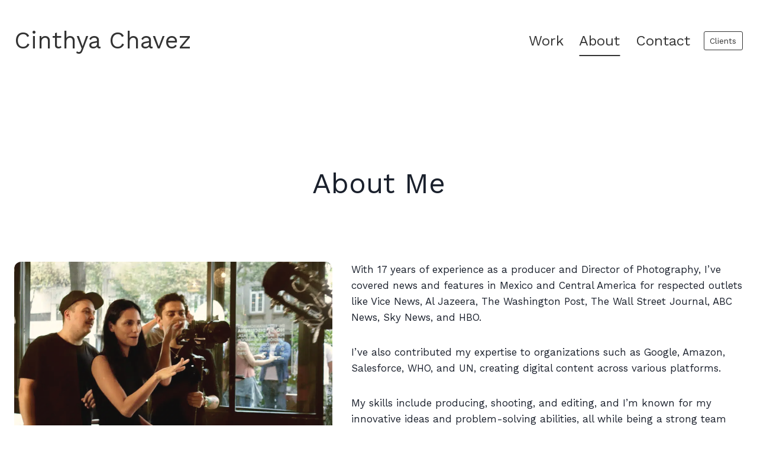

--- FILE ---
content_type: text/html; charset=UTF-8
request_url: https://cinthyachavez.com/about/
body_size: 11091
content:
<!doctype html><html lang="en-US" class="no-js" itemtype="https://schema.org/WebPage" itemscope><head><script data-no-optimize="1">var litespeed_docref=sessionStorage.getItem("litespeed_docref");litespeed_docref&&(Object.defineProperty(document,"referrer",{get:function(){return litespeed_docref}}),sessionStorage.removeItem("litespeed_docref"));</script> <meta charset="UTF-8"><meta name="viewport" content="width=device-width, initial-scale=1, minimum-scale=1"><title>About &#8211; Cinthya Chavez</title><link data-optimized="1" rel='stylesheet' id='kadence-dark-mode-css' href='https://cinthyachavez.com/wp-content/litespeed/css/7ce5f847c1a6750950445e1a29671b05.css?ver=71b05' media='all' /><style id='kadence-dark-mode-inline-css'>:root{color-scheme:light dark;}html:not(.specificity){color-scheme:light;}html body{--global-light-toggle-switch:#F7FAFC;--global-dark-toggle-switch:#2D3748;}body.color-switch-dark{color-scheme:dark;--global-gray-400:#4B5563;--global-gray-500:#6B7280;--global-palette1:#f6f6f6;--global-palette2:#f6f6f6;--global-palette3:#1A202C;--global-palette4:#2D3748;--global-palette5:#4A5568;--global-palette6:#718096;--global-palette7:#333333;--global-palette8:#333333;--global-palette9:#333333;--wp--preset--color--theme-palette-1:var(--global-palette1);--wp--preset--color--theme-palette-2:var(--global-palette2);--wp--preset--color--theme-palette-3:var(--global-palette3);--wp--preset--color--theme-palette-4:var(--global-palette4);--wp--preset--color--theme-palette-5:var(--global-palette5);--wp--preset--color--theme-palette-6:var(--global-palette6);--wp--preset--color--theme-palette-7:var(--global-palette7);--wp--preset--color--theme-palette-8:var(--global-palette8);--wp--preset--color--theme-palette-9:var(--global-palette9);--global-palette9rgb:51, 51, 51;--global-palette-highlight:var(--global-palette1);--global-palette-highlight-alt:var(--global-palette2);--global-palette-highlight-alt2:var(--global-palette9);--global-palette-btn-bg:var(--global-palette1);--global-palette-btn-bg-hover:var(--global-palette2);--global-palette-btn:var(--global-palette9);--global-palette-btn-hover:var(--global-palette9);--tec-color-background-events:var(--global-palette9);--tec-color-text-event-date:var(--global-palette3);--tec-color-text-event-title:var(--global-palette3);--tec-color-text-events-title:var(--global-palette3);--tec-color-background-view-selector-list-item-hover:var(--global-palette7);--tec-color-background-secondary:var(--global-palette7);--tec-color-link-primary:var(--global-palette3);--tec-color-icon-active:var(--global-palette3);--tec-color-day-marker-month:var(--global-palette4);--tec-color-border-active-month-grid-hover:var(--global-palette5);--tec-color-accent-primary:var(--global-palette1);}.kadence-color-palette-fixed-switcher{bottom:27px;}.kadence-color-palette-fixed-switcher.kcpf-position-right{right:30px;}.kadence-color-palette-fixed-switcher.kcpf-position-left{left:30px;}.kadence-color-palette-fixed-switcher .kadence-color-palette-switcher.kcps-style-switch.kcps-type-icon button.kadence-color-palette-toggle:after{width:calc( 1.2em + .3em );height:calc( 1.2em + .3em );}.kadence-color-palette-fixed-switcher .kadence-color-palette-switcher button.kadence-color-palette-toggle .kadence-color-palette-icon{font-size:1.2em;}.kadence-color-palette-header-switcher{--global-light-toggle-switch:#F7FAFC;--global-dark-toggle-switch:#2D3748;}.kadence-color-palette-header-switcher .kadence-color-palette-switcher.kcps-style-switch.kcps-type-icon button.kadence-color-palette-toggle:after{width:calc( 1em + .3em );height:calc( 1em + .3em );}.kadence-color-palette-header-switcher .kadence-color-palette-switcher button.kadence-color-palette-toggle .kadence-color-palette-icon{font-size:1em;}.kadence-color-palette-mobile-switcher{--global-light-toggle-switch:#F7FAFC;--global-dark-toggle-switch:#2D3748;}.kadence-color-palette-mobile-switcher .kadence-color-palette-switcher.kcps-style-switch.kcps-type-icon button.kadence-color-palette-toggle:after{width:calc( 1.2em + .3em );height:calc( 1.2em + .3em );}.kadence-color-palette-mobile-switcher .kadence-color-palette-switcher button.kadence-color-palette-toggle .kadence-color-palette-icon{font-size:1.2em;}.kadence-color-palette-footer-switcher{--global-light-toggle-switch:#F7FAFC;--global-dark-toggle-switch:#2D3748;}.kadence-color-palette-footer-switcher .kadence-color-palette-switcher.kcps-style-switch.kcps-type-icon button.kadence-color-palette-toggle:after{width:calc( 1.2em + .3em );height:calc( 1.2em + .3em );}.kadence-color-palette-footer-switcher .kadence-color-palette-switcher button.kadence-color-palette-toggle .kadence-color-palette-icon{font-size:1.2em;}
/*# sourceURL=kadence-dark-mode-inline-css */</style><meta name='robots' content='max-image-preview:large' /><link rel="alternate" type="application/rss+xml" title="Cinthya Chavez &raquo; Feed" href="https://cinthyachavez.com/feed/" /><link rel="alternate" type="application/rss+xml" title="Cinthya Chavez &raquo; Comments Feed" href="https://cinthyachavez.com/comments/feed/" /> <script src="[data-uri]" defer></script> <link rel="alternate" title="oEmbed (JSON)" type="application/json+oembed" href="https://cinthyachavez.com/wp-json/oembed/1.0/embed?url=https%3A%2F%2Fcinthyachavez.com%2Fabout%2F" /><link rel="alternate" title="oEmbed (XML)" type="text/xml+oembed" href="https://cinthyachavez.com/wp-json/oembed/1.0/embed?url=https%3A%2F%2Fcinthyachavez.com%2Fabout%2F&#038;format=xml" /><style id='wp-img-auto-sizes-contain-inline-css'>img:is([sizes=auto i],[sizes^="auto," i]){contain-intrinsic-size:3000px 1500px}
/*# sourceURL=wp-img-auto-sizes-contain-inline-css */</style><style id='wp-block-library-inline-css'>:root{--wp-block-synced-color:#7a00df;--wp-block-synced-color--rgb:122,0,223;--wp-bound-block-color:var(--wp-block-synced-color);--wp-editor-canvas-background:#ddd;--wp-admin-theme-color:#007cba;--wp-admin-theme-color--rgb:0,124,186;--wp-admin-theme-color-darker-10:#006ba1;--wp-admin-theme-color-darker-10--rgb:0,107,160.5;--wp-admin-theme-color-darker-20:#005a87;--wp-admin-theme-color-darker-20--rgb:0,90,135;--wp-admin-border-width-focus:2px}@media (min-resolution:192dpi){:root{--wp-admin-border-width-focus:1.5px}}.wp-element-button{cursor:pointer}:root .has-very-light-gray-background-color{background-color:#eee}:root .has-very-dark-gray-background-color{background-color:#313131}:root .has-very-light-gray-color{color:#eee}:root .has-very-dark-gray-color{color:#313131}:root .has-vivid-green-cyan-to-vivid-cyan-blue-gradient-background{background:linear-gradient(135deg,#00d084,#0693e3)}:root .has-purple-crush-gradient-background{background:linear-gradient(135deg,#34e2e4,#4721fb 50%,#ab1dfe)}:root .has-hazy-dawn-gradient-background{background:linear-gradient(135deg,#faaca8,#dad0ec)}:root .has-subdued-olive-gradient-background{background:linear-gradient(135deg,#fafae1,#67a671)}:root .has-atomic-cream-gradient-background{background:linear-gradient(135deg,#fdd79a,#004a59)}:root .has-nightshade-gradient-background{background:linear-gradient(135deg,#330968,#31cdcf)}:root .has-midnight-gradient-background{background:linear-gradient(135deg,#020381,#2874fc)}:root{--wp--preset--font-size--normal:16px;--wp--preset--font-size--huge:42px}.has-regular-font-size{font-size:1em}.has-larger-font-size{font-size:2.625em}.has-normal-font-size{font-size:var(--wp--preset--font-size--normal)}.has-huge-font-size{font-size:var(--wp--preset--font-size--huge)}.has-text-align-center{text-align:center}.has-text-align-left{text-align:left}.has-text-align-right{text-align:right}.has-fit-text{white-space:nowrap!important}#end-resizable-editor-section{display:none}.aligncenter{clear:both}.items-justified-left{justify-content:flex-start}.items-justified-center{justify-content:center}.items-justified-right{justify-content:flex-end}.items-justified-space-between{justify-content:space-between}.screen-reader-text{border:0;clip-path:inset(50%);height:1px;margin:-1px;overflow:hidden;padding:0;position:absolute;width:1px;word-wrap:normal!important}.screen-reader-text:focus{background-color:#ddd;clip-path:none;color:#444;display:block;font-size:1em;height:auto;left:5px;line-height:normal;padding:15px 23px 14px;text-decoration:none;top:5px;width:auto;z-index:100000}html :where(.has-border-color){border-style:solid}html :where([style*=border-top-color]){border-top-style:solid}html :where([style*=border-right-color]){border-right-style:solid}html :where([style*=border-bottom-color]){border-bottom-style:solid}html :where([style*=border-left-color]){border-left-style:solid}html :where([style*=border-width]){border-style:solid}html :where([style*=border-top-width]){border-top-style:solid}html :where([style*=border-right-width]){border-right-style:solid}html :where([style*=border-bottom-width]){border-bottom-style:solid}html :where([style*=border-left-width]){border-left-style:solid}html :where(img[class*=wp-image-]){height:auto;max-width:100%}:where(figure){margin:0 0 1em}html :where(.is-position-sticky){--wp-admin--admin-bar--position-offset:var(--wp-admin--admin-bar--height,0px)}@media screen and (max-width:600px){html :where(.is-position-sticky){--wp-admin--admin-bar--position-offset:0px}}

/*# sourceURL=wp-block-library-inline-css */</style><style id='global-styles-inline-css'>:root{--wp--preset--aspect-ratio--square: 1;--wp--preset--aspect-ratio--4-3: 4/3;--wp--preset--aspect-ratio--3-4: 3/4;--wp--preset--aspect-ratio--3-2: 3/2;--wp--preset--aspect-ratio--2-3: 2/3;--wp--preset--aspect-ratio--16-9: 16/9;--wp--preset--aspect-ratio--9-16: 9/16;--wp--preset--color--black: #000000;--wp--preset--color--cyan-bluish-gray: #abb8c3;--wp--preset--color--white: #ffffff;--wp--preset--color--pale-pink: #f78da7;--wp--preset--color--vivid-red: #cf2e2e;--wp--preset--color--luminous-vivid-orange: #ff6900;--wp--preset--color--luminous-vivid-amber: #fcb900;--wp--preset--color--light-green-cyan: #7bdcb5;--wp--preset--color--vivid-green-cyan: #00d084;--wp--preset--color--pale-cyan-blue: #8ed1fc;--wp--preset--color--vivid-cyan-blue: #0693e3;--wp--preset--color--vivid-purple: #9b51e0;--wp--preset--color--theme-palette-1: var(--global-palette1);--wp--preset--color--theme-palette-2: var(--global-palette2);--wp--preset--color--theme-palette-3: var(--global-palette3);--wp--preset--color--theme-palette-4: var(--global-palette4);--wp--preset--color--theme-palette-5: var(--global-palette5);--wp--preset--color--theme-palette-6: var(--global-palette6);--wp--preset--color--theme-palette-7: var(--global-palette7);--wp--preset--color--theme-palette-8: var(--global-palette8);--wp--preset--color--theme-palette-9: var(--global-palette9);--wp--preset--gradient--vivid-cyan-blue-to-vivid-purple: linear-gradient(135deg,rgb(6,147,227) 0%,rgb(155,81,224) 100%);--wp--preset--gradient--light-green-cyan-to-vivid-green-cyan: linear-gradient(135deg,rgb(122,220,180) 0%,rgb(0,208,130) 100%);--wp--preset--gradient--luminous-vivid-amber-to-luminous-vivid-orange: linear-gradient(135deg,rgb(252,185,0) 0%,rgb(255,105,0) 100%);--wp--preset--gradient--luminous-vivid-orange-to-vivid-red: linear-gradient(135deg,rgb(255,105,0) 0%,rgb(207,46,46) 100%);--wp--preset--gradient--very-light-gray-to-cyan-bluish-gray: linear-gradient(135deg,rgb(238,238,238) 0%,rgb(169,184,195) 100%);--wp--preset--gradient--cool-to-warm-spectrum: linear-gradient(135deg,rgb(74,234,220) 0%,rgb(151,120,209) 20%,rgb(207,42,186) 40%,rgb(238,44,130) 60%,rgb(251,105,98) 80%,rgb(254,248,76) 100%);--wp--preset--gradient--blush-light-purple: linear-gradient(135deg,rgb(255,206,236) 0%,rgb(152,150,240) 100%);--wp--preset--gradient--blush-bordeaux: linear-gradient(135deg,rgb(254,205,165) 0%,rgb(254,45,45) 50%,rgb(107,0,62) 100%);--wp--preset--gradient--luminous-dusk: linear-gradient(135deg,rgb(255,203,112) 0%,rgb(199,81,192) 50%,rgb(65,88,208) 100%);--wp--preset--gradient--pale-ocean: linear-gradient(135deg,rgb(255,245,203) 0%,rgb(182,227,212) 50%,rgb(51,167,181) 100%);--wp--preset--gradient--electric-grass: linear-gradient(135deg,rgb(202,248,128) 0%,rgb(113,206,126) 100%);--wp--preset--gradient--midnight: linear-gradient(135deg,rgb(2,3,129) 0%,rgb(40,116,252) 100%);--wp--preset--font-size--small: var(--global-font-size-small);--wp--preset--font-size--medium: var(--global-font-size-medium);--wp--preset--font-size--large: var(--global-font-size-large);--wp--preset--font-size--x-large: 42px;--wp--preset--font-size--larger: var(--global-font-size-larger);--wp--preset--font-size--xxlarge: var(--global-font-size-xxlarge);--wp--preset--spacing--20: 0.44rem;--wp--preset--spacing--30: 0.67rem;--wp--preset--spacing--40: 1rem;--wp--preset--spacing--50: 1.5rem;--wp--preset--spacing--60: 2.25rem;--wp--preset--spacing--70: 3.38rem;--wp--preset--spacing--80: 5.06rem;--wp--preset--shadow--natural: 6px 6px 9px rgba(0, 0, 0, 0.2);--wp--preset--shadow--deep: 12px 12px 50px rgba(0, 0, 0, 0.4);--wp--preset--shadow--sharp: 6px 6px 0px rgba(0, 0, 0, 0.2);--wp--preset--shadow--outlined: 6px 6px 0px -3px rgb(255, 255, 255), 6px 6px rgb(0, 0, 0);--wp--preset--shadow--crisp: 6px 6px 0px rgb(0, 0, 0);}:where(.is-layout-flex){gap: 0.5em;}:where(.is-layout-grid){gap: 0.5em;}body .is-layout-flex{display: flex;}.is-layout-flex{flex-wrap: wrap;align-items: center;}.is-layout-flex > :is(*, div){margin: 0;}body .is-layout-grid{display: grid;}.is-layout-grid > :is(*, div){margin: 0;}:where(.wp-block-columns.is-layout-flex){gap: 2em;}:where(.wp-block-columns.is-layout-grid){gap: 2em;}:where(.wp-block-post-template.is-layout-flex){gap: 1.25em;}:where(.wp-block-post-template.is-layout-grid){gap: 1.25em;}.has-black-color{color: var(--wp--preset--color--black) !important;}.has-cyan-bluish-gray-color{color: var(--wp--preset--color--cyan-bluish-gray) !important;}.has-white-color{color: var(--wp--preset--color--white) !important;}.has-pale-pink-color{color: var(--wp--preset--color--pale-pink) !important;}.has-vivid-red-color{color: var(--wp--preset--color--vivid-red) !important;}.has-luminous-vivid-orange-color{color: var(--wp--preset--color--luminous-vivid-orange) !important;}.has-luminous-vivid-amber-color{color: var(--wp--preset--color--luminous-vivid-amber) !important;}.has-light-green-cyan-color{color: var(--wp--preset--color--light-green-cyan) !important;}.has-vivid-green-cyan-color{color: var(--wp--preset--color--vivid-green-cyan) !important;}.has-pale-cyan-blue-color{color: var(--wp--preset--color--pale-cyan-blue) !important;}.has-vivid-cyan-blue-color{color: var(--wp--preset--color--vivid-cyan-blue) !important;}.has-vivid-purple-color{color: var(--wp--preset--color--vivid-purple) !important;}.has-black-background-color{background-color: var(--wp--preset--color--black) !important;}.has-cyan-bluish-gray-background-color{background-color: var(--wp--preset--color--cyan-bluish-gray) !important;}.has-white-background-color{background-color: var(--wp--preset--color--white) !important;}.has-pale-pink-background-color{background-color: var(--wp--preset--color--pale-pink) !important;}.has-vivid-red-background-color{background-color: var(--wp--preset--color--vivid-red) !important;}.has-luminous-vivid-orange-background-color{background-color: var(--wp--preset--color--luminous-vivid-orange) !important;}.has-luminous-vivid-amber-background-color{background-color: var(--wp--preset--color--luminous-vivid-amber) !important;}.has-light-green-cyan-background-color{background-color: var(--wp--preset--color--light-green-cyan) !important;}.has-vivid-green-cyan-background-color{background-color: var(--wp--preset--color--vivid-green-cyan) !important;}.has-pale-cyan-blue-background-color{background-color: var(--wp--preset--color--pale-cyan-blue) !important;}.has-vivid-cyan-blue-background-color{background-color: var(--wp--preset--color--vivid-cyan-blue) !important;}.has-vivid-purple-background-color{background-color: var(--wp--preset--color--vivid-purple) !important;}.has-black-border-color{border-color: var(--wp--preset--color--black) !important;}.has-cyan-bluish-gray-border-color{border-color: var(--wp--preset--color--cyan-bluish-gray) !important;}.has-white-border-color{border-color: var(--wp--preset--color--white) !important;}.has-pale-pink-border-color{border-color: var(--wp--preset--color--pale-pink) !important;}.has-vivid-red-border-color{border-color: var(--wp--preset--color--vivid-red) !important;}.has-luminous-vivid-orange-border-color{border-color: var(--wp--preset--color--luminous-vivid-orange) !important;}.has-luminous-vivid-amber-border-color{border-color: var(--wp--preset--color--luminous-vivid-amber) !important;}.has-light-green-cyan-border-color{border-color: var(--wp--preset--color--light-green-cyan) !important;}.has-vivid-green-cyan-border-color{border-color: var(--wp--preset--color--vivid-green-cyan) !important;}.has-pale-cyan-blue-border-color{border-color: var(--wp--preset--color--pale-cyan-blue) !important;}.has-vivid-cyan-blue-border-color{border-color: var(--wp--preset--color--vivid-cyan-blue) !important;}.has-vivid-purple-border-color{border-color: var(--wp--preset--color--vivid-purple) !important;}.has-vivid-cyan-blue-to-vivid-purple-gradient-background{background: var(--wp--preset--gradient--vivid-cyan-blue-to-vivid-purple) !important;}.has-light-green-cyan-to-vivid-green-cyan-gradient-background{background: var(--wp--preset--gradient--light-green-cyan-to-vivid-green-cyan) !important;}.has-luminous-vivid-amber-to-luminous-vivid-orange-gradient-background{background: var(--wp--preset--gradient--luminous-vivid-amber-to-luminous-vivid-orange) !important;}.has-luminous-vivid-orange-to-vivid-red-gradient-background{background: var(--wp--preset--gradient--luminous-vivid-orange-to-vivid-red) !important;}.has-very-light-gray-to-cyan-bluish-gray-gradient-background{background: var(--wp--preset--gradient--very-light-gray-to-cyan-bluish-gray) !important;}.has-cool-to-warm-spectrum-gradient-background{background: var(--wp--preset--gradient--cool-to-warm-spectrum) !important;}.has-blush-light-purple-gradient-background{background: var(--wp--preset--gradient--blush-light-purple) !important;}.has-blush-bordeaux-gradient-background{background: var(--wp--preset--gradient--blush-bordeaux) !important;}.has-luminous-dusk-gradient-background{background: var(--wp--preset--gradient--luminous-dusk) !important;}.has-pale-ocean-gradient-background{background: var(--wp--preset--gradient--pale-ocean) !important;}.has-electric-grass-gradient-background{background: var(--wp--preset--gradient--electric-grass) !important;}.has-midnight-gradient-background{background: var(--wp--preset--gradient--midnight) !important;}.has-small-font-size{font-size: var(--wp--preset--font-size--small) !important;}.has-medium-font-size{font-size: var(--wp--preset--font-size--medium) !important;}.has-large-font-size{font-size: var(--wp--preset--font-size--large) !important;}.has-x-large-font-size{font-size: var(--wp--preset--font-size--x-large) !important;}
/*# sourceURL=global-styles-inline-css */</style><style id='classic-theme-styles-inline-css'>/*! This file is auto-generated */
.wp-block-button__link{color:#fff;background-color:#32373c;border-radius:9999px;box-shadow:none;text-decoration:none;padding:calc(.667em + 2px) calc(1.333em + 2px);font-size:1.125em}.wp-block-file__button{background:#32373c;color:#fff;text-decoration:none}
/*# sourceURL=/wp-includes/css/classic-themes.min.css */</style><link data-optimized="1" rel='stylesheet' id='kadence-global-css' href='https://cinthyachavez.com/wp-content/litespeed/css/11a1b2dc39b26bf55b13b9e4c13635ca.css?ver=635ca' media='all' /><style id='kadence-global-inline-css'>/* Kadence Base CSS */
:root{--global-palette1:#333333;--global-palette2:#333333;--global-palette3:#1A202C;--global-palette4:#353535;--global-palette5:#4A5568;--global-palette6:#718096;--global-palette7:#EDF2F7;--global-palette8:#F7FAFC;--global-palette9:#ffffff;--global-palette9rgb:255, 255, 255;--global-palette-highlight:var(--global-palette1);--global-palette-highlight-alt:var(--global-palette2);--global-palette-highlight-alt2:var(--global-palette9);--global-palette-btn-bg:var(--global-palette1);--global-palette-btn-bg-hover:var(--global-palette2);--global-palette-btn:var(--global-palette9);--global-palette-btn-hover:var(--global-palette9);--global-body-font-family:'Work Sans', sans-serif;--global-heading-font-family:inherit;--global-primary-nav-font-family:inherit;--global-fallback-font:sans-serif;--global-display-fallback-font:sans-serif;--global-content-width:1645px;--global-content-wide-width:calc(1645px + 230px);--global-content-narrow-width:842px;--global-content-edge-padding:1.5rem;--global-content-boxed-padding:2rem;--global-calc-content-width:calc(1645px - var(--global-content-edge-padding) - var(--global-content-edge-padding) );--wp--style--global--content-size:var(--global-calc-content-width);}.wp-site-blocks{--global-vw:calc( 100vw - ( 0.5 * var(--scrollbar-offset)));}body{background:var(--global-palette9);}body, input, select, optgroup, textarea{font-style:normal;font-weight:normal;font-size:17px;line-height:1.6;font-family:var(--global-body-font-family);color:var(--global-palette4);}.content-bg, body.content-style-unboxed .site{background:var(--global-palette9);}h1,h2,h3,h4,h5,h6{font-family:var(--global-heading-font-family);}h1{font-style:normal;font-weight:normal;font-size:72px;line-height:1.5;color:var(--global-palette3);}h2{font-style:normal;font-weight:normal;font-size:64px;line-height:1.5;color:var(--global-palette3);}h3{font-style:normal;font-weight:normal;font-size:24px;line-height:1.5;color:var(--global-palette3);}h4{font-style:normal;font-weight:normal;font-size:22px;line-height:1.5;color:var(--global-palette4);}h5{font-style:normal;font-weight:normal;font-size:20px;line-height:1.5;color:var(--global-palette4);}h6{font-weight:700;font-size:18px;line-height:1.5;color:var(--global-palette5);}.entry-hero .kadence-breadcrumbs{max-width:1645px;}.site-container, .site-header-row-layout-contained, .site-footer-row-layout-contained, .entry-hero-layout-contained, .comments-area, .alignfull > .wp-block-cover__inner-container, .alignwide > .wp-block-cover__inner-container{max-width:var(--global-content-width);}.content-width-narrow .content-container.site-container, .content-width-narrow .hero-container.site-container{max-width:var(--global-content-narrow-width);}@media all and (min-width: 1875px){.wp-site-blocks .content-container  .alignwide{margin-left:-115px;margin-right:-115px;width:unset;max-width:unset;}}@media all and (min-width: 1102px){.content-width-narrow .wp-site-blocks .content-container .alignwide{margin-left:-130px;margin-right:-130px;width:unset;max-width:unset;}}.content-style-boxed .wp-site-blocks .entry-content .alignwide{margin-left:calc( -1 * var( --global-content-boxed-padding ) );margin-right:calc( -1 * var( --global-content-boxed-padding ) );}.content-area{margin-top:5rem;margin-bottom:5rem;}@media all and (max-width: 1024px){.content-area{margin-top:3rem;margin-bottom:3rem;}}@media all and (max-width: 767px){.content-area{margin-top:2rem;margin-bottom:2rem;}}@media all and (max-width: 1024px){:root{--global-content-boxed-padding:2rem;}}@media all and (max-width: 767px){:root{--global-content-boxed-padding:1.5rem;}}.entry-content-wrap{padding:2rem;}@media all and (max-width: 1024px){.entry-content-wrap{padding:2rem;}}@media all and (max-width: 767px){.entry-content-wrap{padding:1.5rem;}}.entry.single-entry{box-shadow:0px 15px 15px -10px rgba(0,0,0,0.05);}.entry.loop-entry{box-shadow:0px 15px 15px -10px rgba(0,0,0,0.05);}.loop-entry .entry-content-wrap{padding:2rem;}@media all and (max-width: 1024px){.loop-entry .entry-content-wrap{padding:2rem;}}@media all and (max-width: 767px){.loop-entry .entry-content-wrap{padding:1.5rem;}}button, .button, .wp-block-button__link, input[type="button"], input[type="reset"], input[type="submit"], .fl-button, .elementor-button-wrapper .elementor-button, .wc-block-components-checkout-place-order-button, .wc-block-cart__submit{box-shadow:0px 0px 0px -7px rgba(0,0,0,0);}button:hover, button:focus, button:active, .button:hover, .button:focus, .button:active, .wp-block-button__link:hover, .wp-block-button__link:focus, .wp-block-button__link:active, input[type="button"]:hover, input[type="button"]:focus, input[type="button"]:active, input[type="reset"]:hover, input[type="reset"]:focus, input[type="reset"]:active, input[type="submit"]:hover, input[type="submit"]:focus, input[type="submit"]:active, .elementor-button-wrapper .elementor-button:hover, .elementor-button-wrapper .elementor-button:focus, .elementor-button-wrapper .elementor-button:active, .wc-block-cart__submit:hover{box-shadow:0px 15px 25px -7px rgba(0,0,0,0.1);}.kb-button.kb-btn-global-outline.kb-btn-global-inherit{padding-top:calc(px - 2px);padding-right:calc(px - 2px);padding-bottom:calc(px - 2px);padding-left:calc(px - 2px);}@media all and (min-width: 1025px){.transparent-header .entry-hero .entry-hero-container-inner{padding-top:138px;}}@media all and (max-width: 1024px){.mobile-transparent-header .entry-hero .entry-hero-container-inner{padding-top:138px;}}@media all and (max-width: 767px){.mobile-transparent-header .entry-hero .entry-hero-container-inner{padding-top:138px;}}.page-title .entry-meta{font-style:normal;font-weight:normal;}.entry-hero.page-hero-section .entry-header{min-height:200px;}
/* Kadence Header CSS */
@media all and (max-width: 1024px){.mobile-transparent-header #masthead{position:absolute;left:0px;right:0px;z-index:100;}.kadence-scrollbar-fixer.mobile-transparent-header #masthead{right:var(--scrollbar-offset,0);}.mobile-transparent-header #masthead, .mobile-transparent-header .site-top-header-wrap .site-header-row-container-inner, .mobile-transparent-header .site-main-header-wrap .site-header-row-container-inner, .mobile-transparent-header .site-bottom-header-wrap .site-header-row-container-inner{background:transparent;}.site-header-row-tablet-layout-fullwidth, .site-header-row-tablet-layout-standard{padding:0px;}}@media all and (min-width: 1025px){.transparent-header #masthead{position:absolute;left:0px;right:0px;z-index:100;}.transparent-header.kadence-scrollbar-fixer #masthead{right:var(--scrollbar-offset,0);}.transparent-header #masthead, .transparent-header .site-top-header-wrap .site-header-row-container-inner, .transparent-header .site-main-header-wrap .site-header-row-container-inner, .transparent-header .site-bottom-header-wrap .site-header-row-container-inner{background:transparent;}}.site-branding{padding:0px 0px 0px 0px;}.site-branding .site-title{font-style:normal;font-weight:normal;font-size:40px;color:var(--global-palette1);}@media all and (max-width: 1024px){.site-branding .site-title{font-size:30px;line-height:1.131;}}@media all and (max-width: 767px){.site-branding .site-title{font-size:24px;}}#masthead, #masthead .kadence-sticky-header.item-is-fixed:not(.item-at-start):not(.site-header-row-container):not(.site-main-header-wrap), #masthead .kadence-sticky-header.item-is-fixed:not(.item-at-start) > .site-header-row-container-inner{background:var(--global-palette9);}.site-main-header-inner-wrap{min-height:138px;}.header-navigation[class*="header-navigation-style-underline"] .header-menu-container.primary-menu-container>ul>li>a:after{width:calc( 100% - 1.1em);}.main-navigation .primary-menu-container > ul > li.menu-item > a{padding-left:calc(1.1em / 2);padding-right:calc(1.1em / 2);padding-top:0.6em;padding-bottom:0.6em;color:var(--global-palette1);}.main-navigation .primary-menu-container > ul > li.menu-item .dropdown-nav-special-toggle{right:calc(1.1em / 2);}.main-navigation .primary-menu-container > ul li.menu-item > a{font-style:normal;font-weight:normal;font-size:24px;line-height:1;}.main-navigation .primary-menu-container > ul > li.menu-item > a:hover{color:var(--global-palette-highlight);}.main-navigation .primary-menu-container > ul > li.menu-item.current-menu-item > a{color:var(--global-palette1);}.header-navigation .header-menu-container ul ul.sub-menu, .header-navigation .header-menu-container ul ul.submenu{background:var(--global-palette3);box-shadow:0px 2px 13px 0px rgba(0,0,0,0.1);}.header-navigation .header-menu-container ul ul li.menu-item, .header-menu-container ul.menu > li.kadence-menu-mega-enabled > ul > li.menu-item > a{border-bottom:1px solid rgba(255,255,255,0.1);}.header-navigation .header-menu-container ul ul li.menu-item > a{width:200px;padding-top:1em;padding-bottom:1em;color:var(--global-palette8);font-size:12px;}.header-navigation .header-menu-container ul ul li.menu-item > a:hover{color:var(--global-palette9);background:var(--global-palette4);}.header-navigation .header-menu-container ul ul li.menu-item.current-menu-item > a{color:var(--global-palette9);background:var(--global-palette4);}.mobile-toggle-open-container .menu-toggle-open, .mobile-toggle-open-container .menu-toggle-open:focus{color:var(--global-palette5);padding:0.4em 0.6em 0.4em 0.6em;font-size:14px;}.mobile-toggle-open-container .menu-toggle-open.menu-toggle-style-bordered{border:1px solid currentColor;}.mobile-toggle-open-container .menu-toggle-open .menu-toggle-icon{font-size:20px;}.mobile-toggle-open-container .menu-toggle-open:hover, .mobile-toggle-open-container .menu-toggle-open:focus-visible{color:var(--global-palette-highlight);}.mobile-navigation ul li{font-style:normal;font-size:22px;}.mobile-navigation ul li a{padding-top:1em;padding-bottom:1em;}.mobile-navigation ul li > a, .mobile-navigation ul li.menu-item-has-children > .drawer-nav-drop-wrap{color:var(--global-palette8);}.mobile-navigation ul li > a:hover, .mobile-navigation ul li.menu-item-has-children > .drawer-nav-drop-wrap:hover{color:var(--global-palette9);}.mobile-navigation ul li.current-menu-item > a, .mobile-navigation ul li.current-menu-item.menu-item-has-children > .drawer-nav-drop-wrap{color:var(--global-palette9);}.mobile-navigation ul li.menu-item-has-children .drawer-nav-drop-wrap, .mobile-navigation ul li:not(.menu-item-has-children) a{border-bottom:1px solid rgba(255,255,255,0.1);}.mobile-navigation:not(.drawer-navigation-parent-toggle-true) ul li.menu-item-has-children .drawer-nav-drop-wrap button{border-left:1px solid rgba(255,255,255,0.1);}#mobile-drawer .drawer-header .drawer-toggle{padding:0.6em 0.15em 0.6em 0.15em;font-size:47px;}#main-header .header-button{border:1px solid currentColor;border-color:var(--global-palette1);box-shadow:inset 0px 0px 0px 0px rgba(0,0,0,0);}#main-header .header-button:hover{box-shadow:inset 0px 0px 0px 0px rgba(0,0,0,0);}
/* Kadence Footer CSS */
.site-bottom-footer-inner-wrap{padding-top:30px;padding-bottom:30px;grid-column-gap:30px;}.site-bottom-footer-inner-wrap .widget{margin-bottom:30px;}.site-bottom-footer-inner-wrap .site-footer-section:not(:last-child):after{right:calc(-30px / 2);}
/*# sourceURL=kadence-global-inline-css */</style><link data-optimized="1" rel='stylesheet' id='kadence-header-css' href='https://cinthyachavez.com/wp-content/litespeed/css/0a37107813fc39d9b6bf105c3e13b66b.css?ver=3b66b' media='all' /><link data-optimized="1" rel='stylesheet' id='kadence-content-css' href='https://cinthyachavez.com/wp-content/litespeed/css/baafc2e0b4b4d269d429ff2ade3bba82.css?ver=bba82' media='all' /><link data-optimized="1" rel='stylesheet' id='kadence-footer-css' href='https://cinthyachavez.com/wp-content/litespeed/css/2fbe74a7ba0e0ccba5ce9120ff35a767.css?ver=5a767' media='all' /><link data-optimized="1" rel='stylesheet' id='kadence-blocks-rowlayout-css' href='https://cinthyachavez.com/wp-content/litespeed/css/8e278a702b5fb1dcf294e36e74eb4e9a.css?ver=b4e9a' media='all' /><link data-optimized="1" rel='stylesheet' id='kadence-blocks-column-css' href='https://cinthyachavez.com/wp-content/litespeed/css/38091c4fbec12e3773dfaf0f5320d3a3.css?ver=0d3a3' media='all' /><style id='kadence-blocks-advancedheading-inline-css'>.wp-block-kadence-advancedheading mark{background:transparent;border-style:solid;border-width:0}.wp-block-kadence-advancedheading mark.kt-highlight{color:#f76a0c;}.kb-adv-heading-icon{display: inline-flex;justify-content: center;align-items: center;} .is-layout-constrained > .kb-advanced-heading-link {display: block;}.single-content .kadence-advanced-heading-wrapper h1, .single-content .kadence-advanced-heading-wrapper h2, .single-content .kadence-advanced-heading-wrapper h3, .single-content .kadence-advanced-heading-wrapper h4, .single-content .kadence-advanced-heading-wrapper h5, .single-content .kadence-advanced-heading-wrapper h6 {margin: 1.5em 0 .5em;}.single-content .kadence-advanced-heading-wrapper+* { margin-top:0;}.kb-screen-reader-text{position:absolute;width:1px;height:1px;padding:0;margin:-1px;overflow:hidden;clip:rect(0,0,0,0);}
/*# sourceURL=kadence-blocks-advancedheading-inline-css */</style><link data-optimized="1" rel='stylesheet' id='kadence-blocks-image-css' href='https://cinthyachavez.com/wp-content/litespeed/css/7a5cca966133a8fd6d7cfb51e8bace82.css?ver=ace82' media='all' /><style id='kadence-blocks-global-variables-inline-css'>:root {--global-kb-font-size-sm:clamp(0.8rem, 0.73rem + 0.217vw, 0.9rem);--global-kb-font-size-md:clamp(1.1rem, 0.995rem + 0.326vw, 1.25rem);--global-kb-font-size-lg:clamp(1.75rem, 1.576rem + 0.543vw, 2rem);--global-kb-font-size-xl:clamp(2.25rem, 1.728rem + 1.63vw, 3rem);--global-kb-font-size-xxl:clamp(2.5rem, 1.456rem + 3.26vw, 4rem);--global-kb-font-size-xxxl:clamp(2.75rem, 0.489rem + 7.065vw, 6rem);}
/*# sourceURL=kadence-blocks-global-variables-inline-css */</style><style id='kadence_blocks_css-inline-css'>.kb-row-layout-id449_8a994b-86 > .kt-row-column-wrap{column-gap:var(--global-kb-gap-none, 0rem );max-width:1333px;margin-left:auto;margin-right:auto;padding-top:var(--global-kb-spacing-xl, 4rem);padding-bottom:var(--global-kb-spacing-xxl, 5rem);grid-template-columns:minmax(0, 1fr);}.kb-row-layout-id449_8a994b-86 ,.kb-row-layout-id449_8a994b-86 h1,.kb-row-layout-id449_8a994b-86 h2,.kb-row-layout-id449_8a994b-86 h3,.kb-row-layout-id449_8a994b-86 h4,.kb-row-layout-id449_8a994b-86 h5,.kb-row-layout-id449_8a994b-86 h6{color:var(--global-palette3, #1A202C);}.kb-row-layout-id449_8a994b-86 a{color:var(--global-palette1, #3182CE);}.kb-row-layout-id449_8a994b-86 a:hover{color:var(--global-palette2, #2B6CB0);}@media all and (max-width: 1024px){.kb-row-layout-id449_8a994b-86 > .kt-row-column-wrap{row-gap:var(--global-kb-gap-sm, 1rem);grid-template-columns:minmax(0, 1fr);}}@media all and (max-width: 767px){.kb-row-layout-id449_8a994b-86 > .kt-row-column-wrap{row-gap:var(--global-kb-gap-sm, 1rem);grid-template-columns:minmax(0, 1fr);}}.kadence-column449_b38312-78 > .kt-inside-inner-col{column-gap:var(--global-kb-gap-sm, 1rem);}.kadence-column449_b38312-78 > .kt-inside-inner-col{flex-direction:column;}.kadence-column449_b38312-78 > .kt-inside-inner-col > .aligncenter{width:100%;}@media all and (max-width: 1024px){.kadence-column449_b38312-78 > .kt-inside-inner-col{flex-direction:column;justify-content:center;}}@media all and (max-width: 767px){.kadence-column449_b38312-78 > .kt-inside-inner-col{flex-direction:column;justify-content:center;}}.wp-block-kadence-advancedheading.kt-adv-heading449_7ef6a4-a1, .wp-block-kadence-advancedheading.kt-adv-heading449_7ef6a4-a1[data-kb-block="kb-adv-heading449_7ef6a4-a1"]{margin-bottom:var(--global-kb-spacing-lg, 3rem);text-align:center;font-size:var(--global-kb-font-size-xl, 3rem);line-height:1.2;}.wp-block-kadence-advancedheading.kt-adv-heading449_7ef6a4-a1 mark.kt-highlight, .wp-block-kadence-advancedheading.kt-adv-heading449_7ef6a4-a1[data-kb-block="kb-adv-heading449_7ef6a4-a1"] mark.kt-highlight{-webkit-box-decoration-break:clone;box-decoration-break:clone;}.kadence-column449_5e4973-85 > .kt-inside-inner-col{column-gap:var(--global-kb-gap-sm, 1rem);}.kadence-column449_5e4973-85 > .kt-inside-inner-col{flex-direction:column;}.kadence-column449_5e4973-85 > .kt-inside-inner-col > .aligncenter{width:100%;}@media all and (max-width: 1024px){.kadence-column449_5e4973-85 > .kt-inside-inner-col{flex-direction:column;justify-content:center;}}@media all and (max-width: 767px){.kadence-column449_5e4973-85 > .kt-inside-inner-col{flex-direction:column;justify-content:center;}}.kb-row-layout-id449_dc3b1d-3e > .kt-row-column-wrap{padding-top:var( --global-kb-row-default-top, var(--global-kb-spacing-sm, 1.5rem) );padding-bottom:var( --global-kb-row-default-bottom, var(--global-kb-spacing-sm, 1.5rem) );grid-template-columns:minmax(0, calc(45% - ((var(--kb-default-row-gutter, var(--global-row-gutter-md, 2rem)) * 1 )/2)))minmax(0, calc(55% - ((var(--kb-default-row-gutter, var(--global-row-gutter-md, 2rem)) * 1 )/2)));}@media all and (max-width: 767px){.kb-row-layout-id449_dc3b1d-3e > .kt-row-column-wrap{grid-template-columns:minmax(0, 1fr);}}.kadence-column449_3ea1f3-b9 > .kt-inside-inner-col{column-gap:var(--global-kb-gap-sm, 1rem);}.kadence-column449_3ea1f3-b9 > .kt-inside-inner-col{flex-direction:column;}.kadence-column449_3ea1f3-b9 > .kt-inside-inner-col > .aligncenter{width:100%;}@media all and (max-width: 1024px){.kadence-column449_3ea1f3-b9 > .kt-inside-inner-col{flex-direction:column;justify-content:center;}}@media all and (max-width: 767px){.kadence-column449_3ea1f3-b9 > .kt-inside-inner-col{flex-direction:column;justify-content:center;}}.kb-image449_246a9d-39 .kb-image-has-overlay:after{opacity:0.3;border-top-left-radius:12px;border-top-right-radius:12px;border-bottom-right-radius:12px;border-bottom-left-radius:12px;}.kb-image449_246a9d-39 img.kb-img, .kb-image449_246a9d-39 .kb-img img{border-top-left-radius:12px;border-top-right-radius:12px;border-bottom-right-radius:12px;border-bottom-left-radius:12px;}.kadence-column449_d4e3ea-18 > .kt-inside-inner-col{column-gap:var(--global-kb-gap-sm, 1rem);}.kadence-column449_d4e3ea-18 > .kt-inside-inner-col{flex-direction:column;}.kadence-column449_d4e3ea-18 > .kt-inside-inner-col > .aligncenter{width:100%;}@media all and (max-width: 1024px){.kadence-column449_d4e3ea-18 > .kt-inside-inner-col{flex-direction:column;justify-content:center;}}@media all and (max-width: 767px){.kadence-column449_d4e3ea-18 > .kt-inside-inner-col{flex-direction:column;justify-content:center;}}.wp-block-kadence-advancedheading.kt-adv-heading449_57206b-1c mark.kt-highlight, .wp-block-kadence-advancedheading.kt-adv-heading449_57206b-1c[data-kb-block="kb-adv-heading449_57206b-1c"] mark.kt-highlight{-webkit-box-decoration-break:clone;box-decoration-break:clone;}.wp-block-kadence-advancedheading.kt-adv-heading449_0eae09-43 mark.kt-highlight, .wp-block-kadence-advancedheading.kt-adv-heading449_0eae09-43[data-kb-block="kb-adv-heading449_0eae09-43"] mark.kt-highlight{-webkit-box-decoration-break:clone;box-decoration-break:clone;}.wp-block-kadence-advancedheading.kt-adv-heading449_926db5-f5 mark.kt-highlight, .wp-block-kadence-advancedheading.kt-adv-heading449_926db5-f5[data-kb-block="kb-adv-heading449_926db5-f5"] mark.kt-highlight{-webkit-box-decoration-break:clone;box-decoration-break:clone;}
/*# sourceURL=kadence_blocks_css-inline-css */</style> <script id="kadence-dark-mode-js-extra" src="[data-uri]" defer></script> <script data-optimized="1" src="https://cinthyachavez.com/wp-content/litespeed/js/0f4ddfdf7206d2ed686d297b91742c88.js?ver=42c88" id="kadence-dark-mode-js" defer data-deferred="1"></script> <link rel="https://api.w.org/" href="https://cinthyachavez.com/wp-json/" /><link rel="alternate" title="JSON" type="application/json" href="https://cinthyachavez.com/wp-json/wp/v2/pages/449" /><link rel="EditURI" type="application/rsd+xml" title="RSD" href="https://cinthyachavez.com/xmlrpc.php?rsd" /><meta name="generator" content="WordPress 6.9" /><link rel="canonical" href="https://cinthyachavez.com/about/" /><link rel='shortlink' href='https://cinthyachavez.com/?p=449' /><link rel='stylesheet' id='kadence-fonts-gfonts-css' href='https://fonts.googleapis.com/css?family=Work%20Sans:regular,700&#038;display=swap' media='all' /><link rel="icon" href="https://cinthyachavez.com/wp-content/uploads/2023/07/cropped-camera-icon-original-1-1-32x32.png" sizes="32x32" /><link rel="icon" href="https://cinthyachavez.com/wp-content/uploads/2023/07/cropped-camera-icon-original-1-1-192x192.png" sizes="192x192" /><link rel="apple-touch-icon" href="https://cinthyachavez.com/wp-content/uploads/2023/07/cropped-camera-icon-original-1-1-180x180.png" /><meta name="msapplication-TileImage" content="https://cinthyachavez.com/wp-content/uploads/2023/07/cropped-camera-icon-original-1-1-270x270.png" /><style id="wp-custom-css">.kadence-blocks-form-success {
	font-weight: 400;
}
.kadence-blocks-form-warning {
	font-weight: 400;
}</style></head><body class="wp-singular page-template-default page page-id-449 wp-embed-responsive wp-theme-kadence footer-on-bottom hide-focus-outline link-style-standard content-title-style-hide content-width-normal content-style-unboxed content-vertical-padding-show non-transparent-header mobile-non-transparent-header color-switch-light"><div id="wrapper" class="site wp-site-blocks">
<a class="skip-link screen-reader-text scroll-ignore" href="#main">Skip to content</a><header id="masthead" class="site-header" role="banner" itemtype="https://schema.org/WPHeader" itemscope><div id="main-header" class="site-header-wrap"><div class="site-header-inner-wrap"><div class="site-header-upper-wrap"><div class="site-header-upper-inner-wrap"><div class="site-main-header-wrap site-header-row-container site-header-focus-item site-header-row-layout-standard" data-section="kadence_customizer_header_main"><div class="site-header-row-container-inner"><div class="site-container"><div class="site-main-header-inner-wrap site-header-row site-header-row-has-sides site-header-row-no-center"><div class="site-header-main-section-left site-header-section site-header-section-left"><div class="site-header-item site-header-focus-item" data-section="title_tagline"><div class="site-branding branding-layout-standard"><a class="brand" href="https://cinthyachavez.com/" rel="home"><div class="site-title-wrap"><p class="site-title">Cinthya Chavez</p></div></a></div></div></div><div class="site-header-main-section-right site-header-section site-header-section-right"><div class="site-header-item site-header-focus-item site-header-item-main-navigation header-navigation-layout-stretch-false header-navigation-layout-fill-stretch-false" data-section="kadence_customizer_primary_navigation"><nav id="site-navigation" class="main-navigation header-navigation hover-to-open nav--toggle-sub header-navigation-style-underline header-navigation-dropdown-animation-none" role="navigation" aria-label="Primary Navigation"><div class="primary-menu-container header-menu-container"><ul id="primary-menu" class="menu"><li id="menu-item-347" class="menu-item menu-item-type-post_type menu-item-object-page menu-item-home menu-item-347"><a href="https://cinthyachavez.com/">Work</a></li><li id="menu-item-454" class="menu-item menu-item-type-post_type menu-item-object-page current-menu-item page_item page-item-449 current_page_item menu-item-454"><a href="https://cinthyachavez.com/about/" aria-current="page">About</a></li><li id="menu-item-398" class="menu-item menu-item-type-post_type menu-item-object-page menu-item-398"><a href="https://cinthyachavez.com/contact/">Contact</a></li></ul></div></nav></div><div class="site-header-item site-header-focus-item" data-section="kadence_customizer_header_button"><div class="header-button-wrap"><div class="header-button-inner-wrap"><a href="https://files.cinthyachavez.com/" target="_blank" rel="noopener noreferrer" class="button header-button button-size-small button-style-outline">Clients</a></div></div></div></div></div></div></div></div></div></div></div></div><div id="mobile-header" class="site-mobile-header-wrap"><div class="site-header-inner-wrap"><div class="site-header-upper-wrap"><div class="site-header-upper-inner-wrap"><div class="site-main-header-wrap site-header-focus-item site-header-row-layout-standard site-header-row-tablet-layout-default site-header-row-mobile-layout-default "><div class="site-header-row-container-inner"><div class="site-container"><div class="site-main-header-inner-wrap site-header-row site-header-row-has-sides site-header-row-no-center"><div class="site-header-main-section-left site-header-section site-header-section-left"><div class="site-header-item site-header-focus-item" data-section="title_tagline"><div class="site-branding mobile-site-branding branding-layout-standard branding-tablet-layout-standard branding-mobile-layout-inherit"><a class="brand" href="https://cinthyachavez.com/" rel="home"><div class="site-title-wrap"><div class="site-title">Cinthya Chavez</div></div></a></div></div></div><div class="site-header-main-section-right site-header-section site-header-section-right"><div class="site-header-item site-header-focus-item site-header-item-navgation-popup-toggle" data-section="kadence_customizer_mobile_trigger"><div class="mobile-toggle-open-container">
<button id="mobile-toggle" class="menu-toggle-open drawer-toggle menu-toggle-style-default" aria-label="Open menu" data-toggle-target="#mobile-drawer" data-toggle-body-class="showing-popup-drawer-from-right" aria-expanded="false" data-set-focus=".menu-toggle-close"
>
<span class="menu-toggle-icon"><span class="kadence-svg-iconset"><svg aria-hidden="true" class="kadence-svg-icon kadence-menu-svg" fill="currentColor" version="1.1" xmlns="http://www.w3.org/2000/svg" width="24" height="24" viewBox="0 0 24 24"><title>Toggle Menu</title><path d="M3 13h18c0.552 0 1-0.448 1-1s-0.448-1-1-1h-18c-0.552 0-1 0.448-1 1s0.448 1 1 1zM3 7h18c0.552 0 1-0.448 1-1s-0.448-1-1-1h-18c-0.552 0-1 0.448-1 1s0.448 1 1 1zM3 19h18c0.552 0 1-0.448 1-1s-0.448-1-1-1h-18c-0.552 0-1 0.448-1 1s0.448 1 1 1z"></path>
</svg></span></span>
</button></div></div></div></div></div></div></div></div></div></div></div></header><div id="inner-wrap" class="wrap kt-clear"><div id="primary" class="content-area"><div class="content-container site-container"><main id="main" class="site-main" role="main"><div class="content-wrap"><article id="post-449" class="entry content-bg single-entry post-449 page type-page status-publish hentry"><div class="entry-content-wrap"><div class="entry-content single-content"><div class="kb-row-layout-wrap kb-row-layout-id449_8a994b-86 alignfull has-theme-palette9-background-color kt-row-has-bg wp-block-kadence-rowlayout"><div class="kt-row-column-wrap kt-has-2-columns kt-row-layout-row kt-tab-layout-row kt-mobile-layout-row kt-row-valign-top"><div class="wp-block-kadence-column kadence-column449_b38312-78 inner-column-1"><div class="kt-inside-inner-col"><h2 class="kt-adv-heading449_7ef6a4-a1 wp-block-kadence-advancedheading has-theme-palette-3-color has-text-color" data-kb-block="kb-adv-heading449_7ef6a4-a1">About Me</h2></div></div><div class="wp-block-kadence-column kadence-column449_5e4973-85 inner-column-2"><div class="kt-inside-inner-col"><div class="kb-row-layout-wrap kb-row-layout-id449_dc3b1d-3e alignnone wp-block-kadence-rowlayout"><div class="kt-row-column-wrap kt-has-2-columns kt-row-layout-right-golden kt-tab-layout-inherit kt-mobile-layout-row kt-row-valign-top"><div class="wp-block-kadence-column kadence-column449_3ea1f3-b9"><div class="kt-inside-inner-col"><figure class="wp-block-kadence-image kb-image449_246a9d-39 size-large kb-filter-earlybird"><img fetchpriority="high" decoding="async" width="1024" height="665" src="http://3.15.247.61/wp-content/uploads/2023/11/cinthya-1-1024x665.jpg" alt="" class="kb-img wp-image-484" srcset="https://cinthyachavez.com/wp-content/uploads/2023/11/cinthya-1-1024x665.jpg.webp 1024w, https://cinthyachavez.com/wp-content/uploads/2023/11/cinthya-1-300x195.jpg.webp 300w, https://cinthyachavez.com/wp-content/uploads/2023/11/cinthya-1-768x499.jpg.webp 768w, https://cinthyachavez.com/wp-content/uploads/2023/11/cinthya-1-1536x997.jpg.webp 1536w, https://cinthyachavez.com/wp-content/uploads/2023/11/cinthya-1-2048x1330.jpg.webp 2048w" sizes="(max-width: 1024px) 100vw, 1024px" /></figure></div></div><div class="wp-block-kadence-column kadence-column449_d4e3ea-18"><div class="kt-inside-inner-col"><p class="kt-adv-heading449_57206b-1c wp-block-kadence-advancedheading" data-kb-block="kb-adv-heading449_57206b-1c">With 17 years of experience as a producer and Director of Photography, I&#8217;ve covered news and features in Mexico and Central America for respected outlets like Vice News, Al Jazeera, The Washington Post, The Wall Street Journal, ABC News, Sky News, and HBO.</p><p class="kt-adv-heading449_0eae09-43 wp-block-kadence-advancedheading" data-kb-block="kb-adv-heading449_0eae09-43">I&#8217;ve also contributed my expertise to organizations such as Google, Amazon, Salesforce, WHO, and UN, creating digital content across various platforms.</p><p class="kt-adv-heading449_926db5-f5 wp-block-kadence-advancedheading" data-kb-block="kb-adv-heading449_926db5-f5">My skills include producing, shooting, and editing, and I&#8217;m known for my innovative ideas and problem-solving abilities, all while being a strong team player with excellent communication. Join me in exploring the world through my lens&nbsp;and&nbsp;stories.</p></div></div></div></div></div></div></div></div></div></div></article></div></main></div></div></div><footer id="colophon" class="site-footer" role="contentinfo"><div class="site-footer-wrap"><div class="site-bottom-footer-wrap site-footer-row-container site-footer-focus-item site-footer-row-layout-standard site-footer-row-tablet-layout-default site-footer-row-mobile-layout-default" data-section="kadence_customizer_footer_bottom"><div class="site-footer-row-container-inner"><div class="site-container"><div class="site-bottom-footer-inner-wrap site-footer-row site-footer-row-columns-1 site-footer-row-column-layout-row site-footer-row-tablet-column-layout-default site-footer-row-mobile-column-layout-row ft-ro-dir-row ft-ro-collapse-normal ft-ro-t-dir-default ft-ro-m-dir-default ft-ro-lstyle-plain"><div class="site-footer-bottom-section-1 site-footer-section footer-section-inner-items-1"><div class="footer-widget-area site-info site-footer-focus-item content-align-default content-tablet-align-default content-mobile-align-default content-valign-default content-tablet-valign-default content-mobile-valign-default" data-section="kadence_customizer_footer_html"><div class="footer-widget-area-inner site-info-inner"><div class="footer-html inner-link-style-normal"><div class="footer-html-inner"><p>©<em> Cinthya Chavez 2023</em></p></div></div></div></div></div></div></div></div></div></div></footer></div> <script src="[data-uri]" defer></script> <script type="speculationrules">{"prefetch":[{"source":"document","where":{"and":[{"href_matches":"/*"},{"not":{"href_matches":["/wp-*.php","/wp-admin/*","/wp-content/uploads/*","/wp-content/*","/wp-content/plugins/*","/wp-content/themes/kadence/*","/*\\?(.+)"]}},{"not":{"selector_matches":"a[rel~=\"nofollow\"]"}},{"not":{"selector_matches":".no-prefetch, .no-prefetch a"}}]},"eagerness":"conservative"}]}</script> <div id="mobile-drawer" class="popup-drawer popup-drawer-layout-sidepanel popup-drawer-animation-fade popup-drawer-side-right" data-drawer-target-string="#mobile-drawer"
><div class="drawer-overlay" data-drawer-target-string="#mobile-drawer"></div><div class="drawer-inner"><div class="drawer-header">
<button class="menu-toggle-close drawer-toggle" aria-label="Close menu"  data-toggle-target="#mobile-drawer" data-toggle-body-class="showing-popup-drawer-from-right" aria-expanded="false" data-set-focus=".menu-toggle-open"
>
<span class="toggle-close-bar"></span>
<span class="toggle-close-bar"></span>
</button></div><div class="drawer-content mobile-drawer-content content-align-left content-valign-top"><div class="site-header-item site-header-focus-item site-header-item-mobile-navigation mobile-navigation-layout-stretch-false" data-section="kadence_customizer_mobile_navigation"><nav id="mobile-site-navigation" class="mobile-navigation drawer-navigation drawer-navigation-parent-toggle-false" role="navigation" aria-label="Primary Mobile Navigation"><div class="mobile-menu-container drawer-menu-container"><ul id="mobile-menu" class="menu has-collapse-sub-nav"><li class="menu-item menu-item-type-post_type menu-item-object-page menu-item-home menu-item-347"><a href="https://cinthyachavez.com/">Work</a></li><li class="menu-item menu-item-type-post_type menu-item-object-page current-menu-item page_item page-item-449 current_page_item menu-item-454"><a href="https://cinthyachavez.com/about/" aria-current="page">About</a></li><li class="menu-item menu-item-type-post_type menu-item-object-page menu-item-398"><a href="https://cinthyachavez.com/contact/">Contact</a></li></ul></div></nav></div></div></div></div> <script id="kadence-navigation-js-extra" src="[data-uri]" defer></script> <script data-optimized="1" src="https://cinthyachavez.com/wp-content/litespeed/js/410b25824dcf88561a25342553988d1f.js?ver=88d1f" id="kadence-navigation-js" defer data-deferred="1"></script> <script defer src="https://static.cloudflareinsights.com/beacon.min.js/vcd15cbe7772f49c399c6a5babf22c1241717689176015" integrity="sha512-ZpsOmlRQV6y907TI0dKBHq9Md29nnaEIPlkf84rnaERnq6zvWvPUqr2ft8M1aS28oN72PdrCzSjY4U6VaAw1EQ==" data-cf-beacon='{"version":"2024.11.0","token":"74d2e1e5fe5e49e6a7b7b97bb38f37e0","r":1,"server_timing":{"name":{"cfCacheStatus":true,"cfEdge":true,"cfExtPri":true,"cfL4":true,"cfOrigin":true,"cfSpeedBrain":true},"location_startswith":null}}' crossorigin="anonymous"></script>
</body></html>
<!-- Page optimized by LiteSpeed Cache @2026-01-19 02:27:31 -->

<!-- Page cached by LiteSpeed Cache 7.2 on 2026-01-19 02:27:31 -->

--- FILE ---
content_type: text/javascript
request_url: https://cinthyachavez.com/wp-content/litespeed/js/0f4ddfdf7206d2ed686d297b91742c88.js?ver=42c88
body_size: 224
content:
(function(){"use strict";window.kadenceProDarkMode={init:function(){var a=window.kadenceProDarkMode.getCookie("paletteCookie");if(a&&("dark"===a||"light"===a))"dark"===a&&document.body.classList.contains("color-switch-light")?window.kadenceProDarkMode.switchToDark():"light"===a&&document.body.classList.contains("color-switch-dark")&&window.kadenceProDarkMode.switchToLight();else if(kadenceDarkModeConfig.auto){var b=window.matchMedia("(prefers-color-scheme: dark)");b.matches&&document.body.classList.contains("color-switch-light")?window.kadenceProDarkMode.switchToDark():!b.matches&&document.body.classList.contains("color-switch-dark")&&window.kadenceProDarkMode.switchToLight()}window.kadenceProDarkMode.initToggleButtons()},switchToDark:function(){document.body.classList.add("color-switch-dark"),document.body.classList.remove("color-switch-light")},switchToLight:function(){document.body.classList.add("color-switch-light"),document.body.classList.remove("color-switch-dark")},createCookie:function(a,b,c,d){if(c){var e=new Date;"minutes"==d?e.setTime(e.getTime()+1e3*(60*c)):"hours"==d?e.setTime(e.getTime()+1e3*(60*(60*c))):e.setTime(e.getTime()+1e3*(60*(60*(24*c))));var f="; expires="+e.toGMTString()}else var f="";document.cookie=kadenceDarkModeConfig.siteSlug+"-"+a+"="+b+f+"; path=/"},getCookie:function(a){var b="; "+document.cookie,c=b.split("; "+kadenceDarkModeConfig.siteSlug+"-"+a+"=");if(2==c.length)return c.pop().split(";").shift()},initToggleButtons:function(){var a=document.querySelectorAll(".kadence-color-toggle");a.length&&a.forEach(function(a){a.addEventListener("click",function(a){window.kadenceProDarkMode.onToggle(a)})})},onToggle:function(){document.body.classList.contains("color-switch-light")?(window.kadenceProDarkMode.switchToDark(),window.kadenceProDarkMode.createCookie("paletteCookie","dark",300,"days")):(window.kadenceProDarkMode.switchToLight(),window.kadenceProDarkMode.createCookie("paletteCookie","light",300,"days"))}},"loading"===document.readyState?document.addEventListener("DOMContentLoaded",window.kadenceProDarkMode.init):window.kadenceProDarkMode.init()})();
;